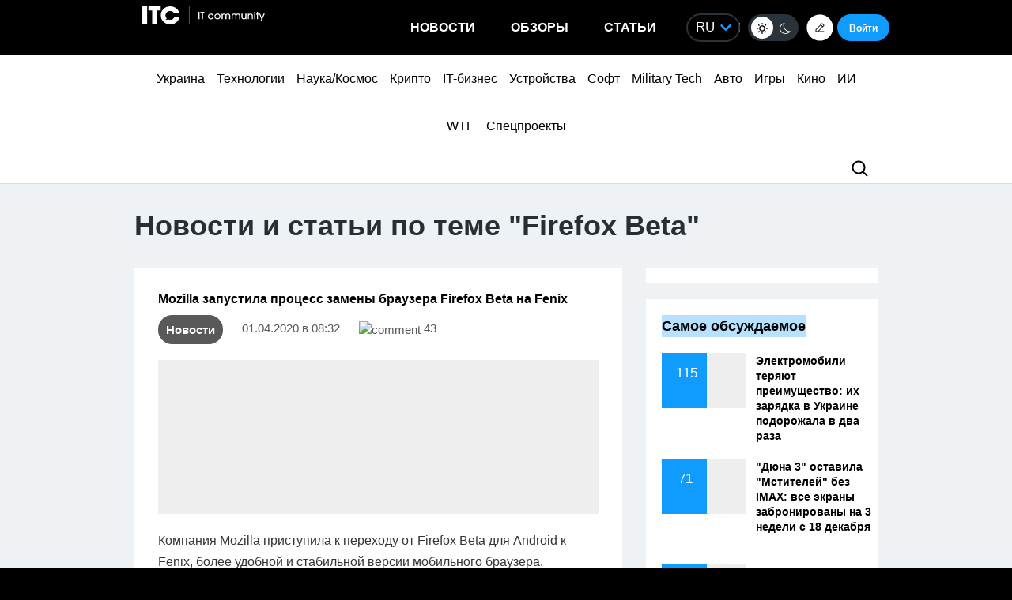

--- FILE ---
content_type: text/html; charset=utf-8
request_url: https://www.google.com/recaptcha/api2/aframe
body_size: 250
content:
<!DOCTYPE HTML><html><head><meta http-equiv="content-type" content="text/html; charset=UTF-8"></head><body><script nonce="GrCkv4yUZy3_43nW0BCd4A">/** Anti-fraud and anti-abuse applications only. See google.com/recaptcha */ try{var clients={'sodar':'https://pagead2.googlesyndication.com/pagead/sodar?'};window.addEventListener("message",function(a){try{if(a.source===window.parent){var b=JSON.parse(a.data);var c=clients[b['id']];if(c){var d=document.createElement('img');d.src=c+b['params']+'&rc='+(localStorage.getItem("rc::a")?sessionStorage.getItem("rc::b"):"");window.document.body.appendChild(d);sessionStorage.setItem("rc::e",parseInt(sessionStorage.getItem("rc::e")||0)+1);localStorage.setItem("rc::h",'1769449220857');}}}catch(b){}});window.parent.postMessage("_grecaptcha_ready", "*");}catch(b){}</script></body></html>

--- FILE ---
content_type: application/javascript; charset=utf-8
request_url: https://fundingchoicesmessages.google.com/f/AGSKWxXqm7FcaTT9sexq1BuvFBuRf0z-Lwgl-TN4u0VMSb08dj5z28YWRj0rPSmUWz87LC9XYblrp1otJYhxd72DnOetfYkgUu-C-v9Kit4CXbiCfNYHf--lWYIrjuJMkF6oE0-41rUZ7c8nMpmVRuUg6gXEpHpeNlMNSUTEmJcwize-WLokDLU5Zy4U-VKY/_/public/ads_/special_ad./adfootcenter./?view=ad/ad-controller.
body_size: -1288
content:
window['3b9b053b-3728-4166-b294-6f73a7260f10'] = true;

--- FILE ---
content_type: application/javascript; charset=UTF-8
request_url: https://itcua.disqus.com/count-data.js?1=4100295%20https%3A%2F%2Fitc.ua%2F%3Fp%3D4100295&1=4104789%20https%3A%2F%2Fitc.ua%2F%3Fp%3D4104789&1=4106000%20https%3A%2F%2Fitc.ua%2F%3Fp%3D4106000&1=4116066%20https%3A%2F%2Fitc.ua%2F%3Fp%3D4116066&1=4119468%20https%3A%2F%2Fitc.ua%2F%3Fp%3D4119468&1=4122443%20https%3A%2F%2Fitc.ua%2F%3Fp%3D4122443&1=4124865%20https%3A%2F%2Fitc.ua%2F%3Fp%3D4124865&1=4174642%20https%3A%2F%2Fitc.ua%2F%3Fp%3D4174642&1=4174719%20https%3A%2F%2Fitc.ua%2F%3Fp%3D4174719&1=4175013%20https%3A%2F%2Fitc.ua%2F%3Fp%3D4175013
body_size: 370
content:
var DISQUSWIDGETS;

if (typeof DISQUSWIDGETS != 'undefined') {
    DISQUSWIDGETS.displayCount({"text":{"and":"\u0442\u0430","comments":{"zero":"0","multiple":"{num}","one":"1"}},"counts":[{"id":"4174719 https:\/\/itc.ua\/?p=4174719","comments":8},{"id":"4175013 https:\/\/itc.ua\/?p=4175013","comments":0},{"id":"4174642 https:\/\/itc.ua\/?p=4174642","comments":2}]});
}

--- FILE ---
content_type: application/javascript; charset=UTF-8
request_url: https://itcua.disqus.com/count-data.js?1=4175076%20https%3A%2F%2Fitc.ua%2F%3Fp%3D4175076&1=4175153%20https%3A%2F%2Fitc.ua%2F%3Fp%3D4175153&1=587247%20https%3A%2F%2Fitc.ua%2F%3Fp%3D587247&2=https%3A%2F%2Fitc.ua%2Fua%2Farticles%2Foglyad-acer-predator-helios-neo-16-ai-potuzhnyj-gejming-i-garyachyj-harakter%2F&2=https%3A%2F%2Fitc.ua%2Fua%2Fnovini%2Fdyuna-3-lyshyla-mesnykiv-bez-imax-vsi-ekrany-zabronovani-na-3-tyzhni-z-18-grudnya%2F&2=https%3A%2F%2Fitc.ua%2Fua%2Fnovini%2Felektromobili-vtrachayut-perevagu-yihnye-zaryadzhannya-v-ukrayini-zdorozhchalo-v-dva-razy%2F&2=https%3A%2F%2Fitc.ua%2Fua%2Fnovini%2Fkyyivstar-kupuye-comfy-klyuchovi-tsyfry-ta-detali-ugody-vid-forbes%2F&2=https%3A%2F%2Fitc.ua%2Fua%2Fnovini%2Fnostalgiya-bez-strazhdan-windows-7-i-vista-povernulysya-yak-gotovi-iso-zi-vsima-onovlennyamy%2F
body_size: 1056
content:
var DISQUSWIDGETS;

if (typeof DISQUSWIDGETS != 'undefined') {
    DISQUSWIDGETS.displayCount({"text":{"and":"\u0442\u0430","comments":{"zero":"0","multiple":"{num}","one":"1"}},"counts":[{"id":"4175153 https:\/\/itc.ua\/?p=4175153","comments":0},{"id":"4175076 https:\/\/itc.ua\/?p=4175076","comments":0},{"id":"587247 https:\/\/itc.ua\/?p=587247","comments":43},{"id":"https:\/\/itc.ua\/ua\/articles\/oglyad-acer-predator-helios-neo-16-ai-potuzhnyj-gejming-i-garyachyj-harakter\/","comments":49},{"id":"https:\/\/itc.ua\/ua\/novini\/nostalgiya-bez-strazhdan-windows-7-i-vista-povernulysya-yak-gotovi-iso-zi-vsima-onovlennyamy\/","comments":66},{"id":"https:\/\/itc.ua\/ua\/novini\/kyyivstar-kupuye-comfy-klyuchovi-tsyfry-ta-detali-ugody-vid-forbes\/","comments":55},{"id":"https:\/\/itc.ua\/ua\/novini\/dyuna-3-lyshyla-mesnykiv-bez-imax-vsi-ekrany-zabronovani-na-3-tyzhni-z-18-grudnya\/","comments":71},{"id":"https:\/\/itc.ua\/ua\/novini\/elektromobili-vtrachayut-perevagu-yihnye-zaryadzhannya-v-ukrayini-zdorozhchalo-v-dva-razy\/","comments":115}]});
}